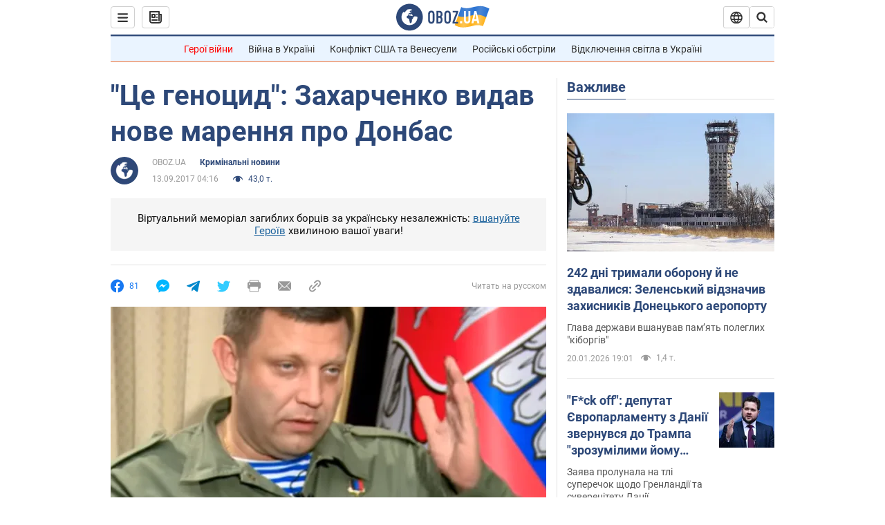

--- FILE ---
content_type: application/x-javascript; charset=utf-8
request_url: https://servicer.idealmedia.io/1418748/1?nocmp=1&sessionId=69700deb-0e2d5&sessionPage=1&sessionNumberWeek=1&sessionNumber=1&scale_metric_1=64.00&scale_metric_2=256.00&scale_metric_3=100.00&cbuster=17689512755572013593&pvid=4146fb50-eae8-4be6-bda7-3294525bd4ec&implVersion=11&lct=1763555100&mp4=1&ap=1&consentStrLen=0&wlid=32f5e509-8221-432f-8844-9f39de40cb8c&uniqId=0c8fa&niet=4g&nisd=false&evt=%5B%7B%22event%22%3A1%2C%22methods%22%3A%5B1%2C2%5D%7D%2C%7B%22event%22%3A2%2C%22methods%22%3A%5B1%2C2%5D%7D%5D&pv=5&jsv=es6&dpr=1&hashCommit=cbd500eb&apt=2017-09-13T04%3A16%3A00&tfre=3971&w=0&h=1&tl=150&tlp=1&sz=0x1&szp=1&szl=1&cxurl=https%3A%2F%2Fincident.obozrevatel.com%2Fukr%2Fcrime%2Ftse-genotsid-zaharchenko-vidav-nove-marennya-pro-donbas.htm&ref=&lu=https%3A%2F%2Fincident.obozrevatel.com%2Fukr%2Fcrime%2Ftse-genotsid-zaharchenko-vidav-nove-marennya-pro-donbas.htm
body_size: 825
content:
var _mgq=_mgq||[];
_mgq.push(["IdealmediaLoadGoods1418748_0c8fa",[
["champion.com.ua","11962959","1","Мудрик отримав вердикт щодо свого майбутнього у Челсі","Лондонське Челсі може достроково припинити співпрацю із українським вінгером Михайлом Мудриком","0","","","","oVB0XaW83uIrKbVC1xZtmSJALsapsF2xm9t0LqWdAwxKLdfngGlto9qxGjRgYmxhJP9NESf5a0MfIieRFDqB_Kldt0JdlZKDYLbkLtP-Q-WHTbPckAhL2agW7tkvrF2q",{"i":"https://s-img.idealmedia.io/n/11962959/45x45/423x0x1074x1074/aHR0cDovL2ltZ2hvc3RzLmNvbS90LzY4NzA0MS9jMTkwYjBjYTAwNjJmMWZkYTU4NmVkYTUwMzcxOWNkMC5qcGVn.webp?v=1768951275-jrJL2VPgkic2Aee6jLB6DQEpACFVkqlPu3Dd4SgppdA","l":"https://clck.idealmedia.io/pnews/11962959/i/1298901/pp/1/1?h=oVB0XaW83uIrKbVC1xZtmSJALsapsF2xm9t0LqWdAwxKLdfngGlto9qxGjRgYmxhJP9NESf5a0MfIieRFDqB_Kldt0JdlZKDYLbkLtP-Q-WHTbPckAhL2agW7tkvrF2q&utm_campaign=obozrevatel.com&utm_source=obozrevatel.com&utm_medium=referral&rid=b7935bcf-f656-11f0-8f44-d404e6f97680&tt=Direct&att=3&afrd=296&iv=11&ct=1&gdprApplies=0&muid=q0kfT3gv07lf&st=-300&mp4=1&h2=RGCnD2pppFaSHdacZpvmnsy2GX6xlGXVu7txikoXAu9kApNTXTADCUxIDol3FKO5zpSwCTRwppme7hac-lJkcw**","adc":[],"sdl":0,"dl":"","category":"Спорт","dbbr":0,"bbrt":0,"type":"e","media-type":"static","clicktrackers":[],"cta":"Читати далі","cdt":"","tri":"b79371ca-f656-11f0-8f44-d404e6f97680","crid":"11962959"}],],
{"awc":{},"dt":"desktop","ts":"","tt":"Direct","isBot":1,"h2":"RGCnD2pppFaSHdacZpvmnsy2GX6xlGXVu7txikoXAu9kApNTXTADCUxIDol3FKO5zpSwCTRwppme7hac-lJkcw**","ats":0,"rid":"b7935bcf-f656-11f0-8f44-d404e6f97680","pvid":"4146fb50-eae8-4be6-bda7-3294525bd4ec","iv":11,"brid":32,"muidn":"q0kfT3gv07lf","dnt":2,"cv":2,"afrd":296,"consent":true,"adv_src_id":39175}]);
_mgqp();
